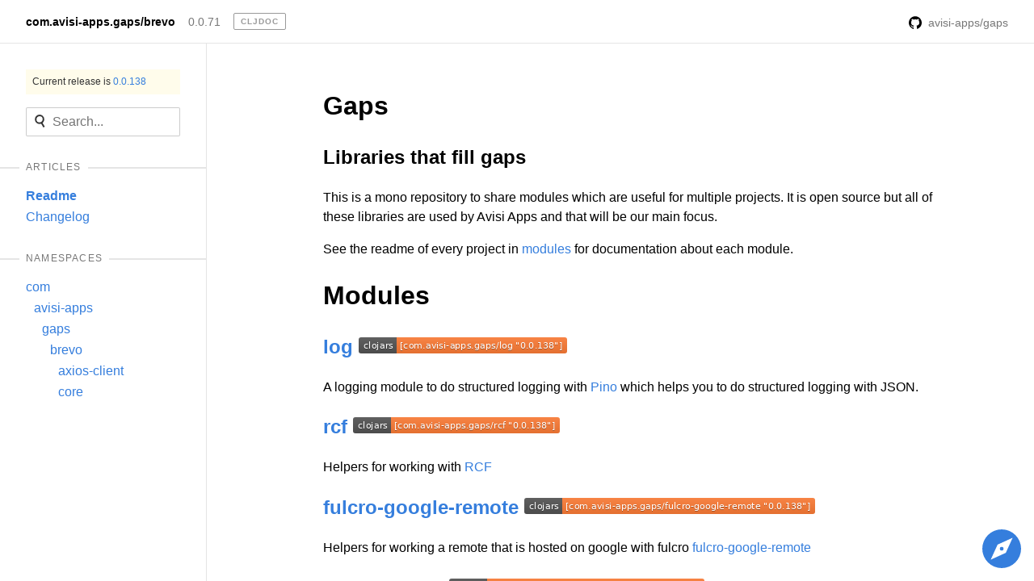

--- FILE ---
content_type: text/html
request_url: https://cljdoc.org/d/com.avisi-apps.gaps/brevo/0.0.71/doc/readme
body_size: 3362
content:
<!DOCTYPE html>
<html><head><title>Readme — com.avisi-apps.gaps/brevo 0.0.71</title><meta charset="utf-8"><meta content="com.avisi-apps.gaps/brevo:  Documentation for com.avisi-apps.gaps/brevo v0.0.71 on cljdoc." name="description"><meta content="Readme — com.avisi-apps.gaps/brevo 0.0.71" itemprop="name"><meta content="com.avisi-apps.gaps/brevo:  Documentation for com.avisi-apps.gaps/brevo v0.0.71 on cljdoc." itemprop="description"><meta content="https://cljdoc.org/cljdoc-logo-square.X7GPIA6J.png" itemprop="image"><meta content="website" property="og:type"><meta content="Readme — com.avisi-apps.gaps/brevo 0.0.71" property="og:title"><meta content="com.avisi-apps.gaps/brevo:  Documentation for com.avisi-apps.gaps/brevo v0.0.71 on cljdoc." property="og:description"><meta content="https://dynogee.com/gen?id=4j9ovv5ojagy8ik&amp;project-name=com.avisi-apps.gaps%2Fbrevo" property="og:image"><meta content="summary_large_image" name="twitter:card"><link href="https://cljdoc.org/d/com.avisi-apps.gaps/brevo/0.0.138/doc/readme" rel="canonical"><link href="/favicon.5FT6YZC2.ico" rel="icon" type="image/x-icon"><link href="/opensearch.xml" rel="search" title="cljdoc" type="application/opensearchdescription+xml"><meta content="width=device-width, initial-scale=1" name="viewport"><link href="/tachyons.WX2L3WJE.css" rel="stylesheet" type="text/css"><link href="/cljdoc.HXG2B7CJ.css" rel="stylesheet" type="text/css"></head><body><div class="sans-serif"><div class="flex flex-column fixed-ns bottom-0 left-0 right-0 top-0"><div class="fixed top-0 left-0 right-0 static-ns flex-shrink-0 z-3"><nav class="pv2 ph3 pv3-ns ph4-ns bb b--black-10 flex items-center bg-white"><a class="dib v-mid link dim black b f6 mr3" href="/d/com.avisi-apps.gaps/brevo/0.0.71">com.avisi-apps.gaps/brevo</a><a class="dib v-mid link dim gray f6 mr3" href="/versions/com.avisi-apps.gaps/brevo">0.0.71</a><a href="/"><span class="link dib v-mid mr3 pv1 ph2 ba hover-blue br1 ttu b silver tracked" style="font-size:10px">cljdoc</span></a><div class="tr" style="flex-grow:1;"><form action="/api/request-build2" class="dn dib-ns mr3" method="POST"><input class="pa2 mr2 br2 ba outline-0 blue" name="project" type="hidden" value="com.avisi-apps.gaps/brevo"><input class="pa2 mr2 br2 ba outline-0 blue" name="version" type="hidden" value="0.0.71"><input class="f7 white hover-near-white outline-0 bn bg-white" type="submit" value="rebuild"></form><a class="link dim gray f6 tr" href="https://github.com/avisi-apps/gaps"><img class="v-mid w1 h1 mr2-ns" src="https://microicon-clone.vercel.app/github"><span class="v-mid dib-ns dn">avisi-apps/gaps</span></a></div></nav><div class="dn-ns" data-id="cljdoc-js--mobile-nav" id="db"></div></div><div class="bg-blue dn-ns pt4 tc" style="height:5.2rem;"><span class="b white mt3">Liking cljdoc? Tell your friends :D</span></div><div class="flex flex-row" style="min-height:0;"><nav class="js--main-sidebar w5 pa3 pa4-ns br b--black-10 db-ns dn overflow-y-scroll border-box flex-shrink-0"><a class="db link bg-washed-yellow pa2 f7 mb3 dark-gray lh-title" href="/d/com.avisi-apps.gaps/brevo/0.0.138">Current release is <span class="blue">0.0.138</span></a><div class="mb4"><div data-id="cljdoc-js--single-docset-search" data-searchset-url="/api/searchset/com.avisi-apps.gaps/brevo/0.0.71"></div></div><div class="mb4 js--articles"><h4 class="relative ttu f7 fw5 mt1 mb2 tracked gray"><hr class="absolute left-0 right-0 nl3 nr3 nl4-ns nr4-ns b--solid b--black-10"><span class="relative nl2 nr2 ph2 bg-white"><span>Articles</span></span></h4><div class="mv3"><ul class="list ma0 pl0"><li><a class="link blue hover-dark-blue dib pv1 b" href="/d/com.avisi-apps.gaps/brevo/0.0.71/doc/readme" style="word-wrap:break-word;">Readme</a></li><li><a class="link blue hover-dark-blue dib pv1" href="/d/com.avisi-apps.gaps/brevo/0.0.71/doc/changelog" style="word-wrap:break-word;">Changelog</a></li></ul></div></div><div class="mb4"><h4 class="relative ttu f7 fw5 mt1 mb2 tracked gray"><hr class="absolute left-0 right-0 nl3 nr3 nl4-ns nr4-ns b--solid b--black-10"><span class="relative nl2 nr2 ph2 bg-white">Namespaces</span></h4><div><ul class="list pl0"><li><a class="link hover-dark-blue blue dib pv1" href="/d/com.avisi-apps.gaps/brevo/0.0.71/api/com" style="margin-left:0px;">com</a></li><li><a class="link hover-dark-blue blue dib pv1" href="/d/com.avisi-apps.gaps/brevo/0.0.71/api/com.avisi-apps" style="margin-left:10px;">avisi-apps</a></li><li><a class="link hover-dark-blue blue dib pv1" href="/d/com.avisi-apps.gaps/brevo/0.0.71/api/com.avisi-apps.gaps" style="margin-left:20px;">gaps</a></li><li><a class="link hover-dark-blue blue dib pv1" href="/d/com.avisi-apps.gaps/brevo/0.0.71/api/com.avisi-apps.gaps.brevo" style="margin-left:30px;">brevo</a></li><li><a class="link hover-dark-blue blue dib pv1" href="/d/com.avisi-apps.gaps/brevo/0.0.71/api/com.avisi-apps.gaps.brevo.axios-client" style="margin-left:40px;">axios-client</a></li><li><a class="link hover-dark-blue blue dib pv1" href="/d/com.avisi-apps.gaps/brevo/0.0.71/api/com.avisi-apps.gaps.brevo.core" style="margin-left:40px;">core</a></li></ul></div></div></nav><div class="js--main-scroll-view db-ns ph3 pl5-ns pr4-ns flex-grow-1 overflow-y-scroll"><div class="mw7 center"><div class="cljdoc-article cljdoc-markup lh-copy pv4 markdown"><h1><a href="#gaps" id="gaps" class="md-anchor">Gaps</a></h1>
<h2><a href="#libraries-that-fill-gaps" id="libraries-that-fill-gaps" class="md-anchor">Libraries that fill gaps</a></h2>
<p>This is a mono repository to share modules which are useful for multiple projects. It is open source but all of these
libraries are used by Avisi Apps and that will be our main focus.</p>
<p>See the readme of every project in <a href="https://github.com/avisi-apps/gaps/blob/v0.0.71/modules" rel="nofollow">modules</a> for documentation about each module.</p>
<h1><a href="#modules" id="modules" class="md-anchor">Modules</a></h1>
<h2><a href="#log-clojars-project" id="log-clojars-project" class="md-anchor"></a><a href="https://github.com/avisi-apps/gaps/blob/v0.0.71/modules/log/README.md" rel="nofollow">log</a> <a href="https://clojars.org/com.avisi-apps.gaps/log" rel="nofollow"><img src="https://img.shields.io/clojars/v/com.avisi-apps.gaps/log.svg" alt="Clojars Project"></a></h2>
<p>A logging module to do structured logging with <a href="https://getpino.io" rel="nofollow">Pino</a> which helps you to do structured logging with JSON.</p>
<h2><a href="#rcf-clojars-project" id="rcf-clojars-project" class="md-anchor"></a><a href="https://github.com/avisi-apps/gaps/blob/v0.0.71/modules/rcf/README.md" rel="nofollow">rcf</a> <a href="https://clojars.org/com.avisi-apps.gaps/rcf" rel="nofollow"><img src="https://img.shields.io/clojars/v/com.avisi-apps.gaps/rcf.svg" alt="Clojars Project"></a></h2>
<p>Helpers for working with <a href="https://github.com/hyperfiddle/rcf" rel="nofollow">RCF</a></p>
<h2><a href="#fulcro-google-remote-clojars-project" id="fulcro-google-remote-clojars-project" class="md-anchor"></a><a href="https://github.com/avisi-apps/gaps/blob/v0.0.71/modules/fulcro-google-remote/README.md" rel="nofollow">fulcro-google-remote</a> <a href="https://clojars.org/com.avisi-apps.gaps/fulcro-google-remote" rel="nofollow"><img src="https://img.shields.io/clojars/v/com.avisi-apps.gaps/fulcro-google-remote.svg" alt="Clojars Project"></a></h2>
<p>Helpers for working a remote that is hosted on google with fulcro <a href="https://github.com/hyperfiddle/fulcro-google-remote" rel="nofollow">fulcro-google-remote</a></p>
<h2><a href="#reitit-express-clojars-project" id="reitit-express-clojars-project" class="md-anchor"></a><a href="https://github.com/avisi-apps/gaps/blob/v0.0.71/modules/reitit-express/README.md" rel="nofollow">reitit-express</a> <a href="https://clojars.org/com.avisi-apps.gaps/reitit-express" rel="nofollow"><img src="https://img.shields.io/clojars/v/com.avisi-apps.gaps/reitit-express.svg" alt="Clojars Project"></a></h2>
<p>Library to use reitit with clojurescript with <a href="http://expressjs.com" rel="nofollow">Express</a>. This makes it possibble to use reitit easily
for Google Cloud functions or Google Cloud run with minimal differences.</p>
<h2><a href="#rollbar-clojars-project" id="rollbar-clojars-project" class="md-anchor"></a><a href="https://github.com/avisi-apps/gaps/blob/v0.0.71/modules/rollbar/README.md" rel="nofollow">rollbar</a> <a href="https://clojars.org/com.avisi-apps.gaps/rollbar" rel="nofollow"><img src="https://img.shields.io/clojars/v/com.avisi-apps.gaps/rollbar.svg" alt="Clojars Project"></a></h2>
<p>Library to use Rollbar within a clojurescript Fulcro project. This makes it possible to log React and Fulcro errors.</p>
<div class="flex justify-between mt4"><div></div></div></div><div class="bt b--light-gray pv4 f6 cf"><p class="lh-copy w-60-ns ma0 tr fr"><span class="db"><b>Can you improve this documentation?</b> These fine people already did:<br>Mitchel Kuijpers &amp; Jannick Joosten</span><a class="di link white bg-blue ph2 pv1 br2 mt2 pointer hover-bg-dark-blue lh-copy" href="https://github.com/avisi-apps/gaps/blob/master/README.md">Edit on GitHub</a></p></div></div></div><div><svg class="ma3 fixed right-0 bottom-0 pointer dn db-ns button" data-id="cljdoc-js--meta-icon" height="48" viewBox="0 0 20 20" width="48"><path d="M10 20a10 10 0 1 1 0-20 10 10 0 0 1 0 20zM7.88 7.88l-3.54 7.78 7.78-3.54 3.54-7.78-7.78 3.54zM10 11a1 1 0 1 1 0-2 1 1 0 0 1 0 2z"></path></svg><div class="ma3 pa3 ba br3 bw1 b--blue fixed right-0 bottom-0 bg-white dn" data-id="cljdoc-js--meta-dialog" style="width:20rem"><p class="ma0"><b>cljdoc</b> builds &amp; hosts documentation for Clojure/Script libraries</p><div class="mt3"><span class="tracked">Keyboard shortcuts</span><div class="overflow-auto"><table class="w-auto"><tbody class="lh-copy"><tr><td class="nowrap tl gray"><span><kbd class="dib mid-gray bw1 b--solid b--light-silver bg-light-gray br2 pv1 ph2 sans-serif lh-solid v-mid tc f6" data-id="cljdoc-js--modifier-key" style="cursor: default; min-width: 0.75rem;">Ctrl</kbd><span class="pa1 code">+</span><kbd class="dib mid-gray bw1 b--solid b--light-silver bg-light-gray br2 pv1 ph2 sans-serif lh-solid v-mid tc f6" style="cursor: default; min-width: 0.75rem;">k</kbd></span></td><td class="pl2 tl">Jump to recent docs</td></tr><tr><td class="nowrap tl gray"><span><kbd class="dib mid-gray bw1 b--solid b--light-silver bg-light-gray br2 pv1 ph2 sans-serif lh-solid v-mid tc f6" style="cursor: default; min-width: 0.75rem;">←</kbd></span></td><td class="pl2 tl">Move to previous article</td></tr><tr><td class="nowrap tl gray"><span><kbd class="dib mid-gray bw1 b--solid b--light-silver bg-light-gray br2 pv1 ph2 sans-serif lh-solid v-mid tc f6" style="cursor: default; min-width: 0.75rem;">→</kbd></span></td><td class="pl2 tl">Move to next article</td></tr><tr><td class="nowrap tl gray"><span><kbd class="dib mid-gray bw1 b--solid b--light-silver bg-light-gray br2 pv1 ph2 sans-serif lh-solid v-mid tc f6" data-id="cljdoc-js--modifier-key" style="cursor: default; min-width: 0.75rem;">Ctrl</kbd><span class="pa1 code">+</span><kbd class="dib mid-gray bw1 b--solid b--light-silver bg-light-gray br2 pv1 ph2 sans-serif lh-solid v-mid tc f6" style="cursor: default; min-width: 0.75rem;">/</kbd></span></td><td class="pl2 tl">Jump to the search field</td></tr></tbody></table></div></div><div class="mv3"><a class="di link white bg-blue ph2 pv1 br2 mt2 pointer hover-bg-dark-blue lh-copy db" href="https://github.com/cljdoc/cljdoc/issues">Raise an issue</a><a class="di link white bg-blue ph2 pv1 br2 mt2 pointer hover-bg-dark-blue lh-copy db" href="https://github.com/cljdoc/cljdoc">Browse cljdoc source</a><a class="di link white bg-blue ph2 pv1 br2 mt2 pointer hover-bg-dark-blue lh-copy db" href="https://clojurians.slack.com/messages/C8V0BQ0M6/">Chat on Slack</a></div><a class="link white bg-blue ph2 pv1 br2 pointer hover-bg-dark-blue fr f6 lh-copy" data-id="cljdoc-js--meta-close">× close</a></div></div></div></div></div><div data-id="cljdoc-switcher"></div><script src="/cljdoc.RC2NYKMF.js"></script><div><script src="https://cdn.jsdelivr.net/gh/highlightjs/cdn-release@11.11.1/build/highlight.min.js" type="text/javascript"></script><script src="https://cdn.jsdelivr.net/gh/highlightjs/cdn-release@11.11.1/build/languages/clojure.min.js" type="text/javascript"></script><script src="https://cdn.jsdelivr.net/gh/highlightjs/cdn-release@11.11.1/build/languages/clojure-repl.min.js" type="text/javascript"></script><script src="https://cdn.jsdelivr.net/gh/highlightjs/cdn-release@11.11.1/build/languages/asciidoc.min.js" type="text/javascript"></script><script src="https://cdn.jsdelivr.net/gh/highlightjs/cdn-release@11.11.1/build/languages/groovy.min.js" type="text/javascript"></script><script>hljs.configure({ignoreUnescapedHTML: true});
     hljs.addPlugin(copyButtonPlugin);
     hljs.addPlugin(mergeHTMLPlugin);
     hljs.registerAliases(['cljs','cljc','bb'], { languageName: 'clojure' });
     hljs.highlightAll();</script></div></body></html>

--- FILE ---
content_type: image/svg+xml;charset=utf-8
request_url: https://img.shields.io/clojars/v/com.avisi-apps.gaps/rollbar.svg
body_size: -14
content:
<svg xmlns="http://www.w3.org/2000/svg" width="278" height="20" role="img" aria-label="clojars: [com.avisi-apps.gaps/rollbar &quot;0.0.138&quot;]"><title>clojars: [com.avisi-apps.gaps/rollbar &quot;0.0.138&quot;]</title><linearGradient id="s" x2="0" y2="100%"><stop offset="0" stop-color="#bbb" stop-opacity=".1"/><stop offset="1" stop-opacity=".1"/></linearGradient><clipPath id="r"><rect width="278" height="20" rx="3" fill="#fff"/></clipPath><g clip-path="url(#r)"><rect width="47" height="20" fill="#555"/><rect x="47" width="231" height="20" fill="#fe7d37"/><rect width="278" height="20" fill="url(#s)"/></g><g fill="#fff" text-anchor="middle" font-family="Verdana,Geneva,DejaVu Sans,sans-serif" text-rendering="geometricPrecision" font-size="110"><text aria-hidden="true" x="245" y="150" fill="#010101" fill-opacity=".3" transform="scale(.1)" textLength="370">clojars</text><text x="245" y="140" transform="scale(.1)" fill="#fff" textLength="370">clojars</text><text aria-hidden="true" x="1615" y="150" fill="#010101" fill-opacity=".3" transform="scale(.1)" textLength="2210">[com.avisi-apps.gaps/rollbar &quot;0.0.138&quot;]</text><text x="1615" y="140" transform="scale(.1)" fill="#fff" textLength="2210">[com.avisi-apps.gaps/rollbar &quot;0.0.138&quot;]</text></g></svg>

--- FILE ---
content_type: image/svg+xml;charset=utf-8
request_url: https://img.shields.io/clojars/v/com.avisi-apps.gaps/reitit-express.svg
body_size: -8
content:
<svg xmlns="http://www.w3.org/2000/svg" width="316" height="20" role="img" aria-label="clojars: [com.avisi-apps.gaps/reitit-express &quot;0.0.138&quot;]"><title>clojars: [com.avisi-apps.gaps/reitit-express &quot;0.0.138&quot;]</title><linearGradient id="s" x2="0" y2="100%"><stop offset="0" stop-color="#bbb" stop-opacity=".1"/><stop offset="1" stop-opacity=".1"/></linearGradient><clipPath id="r"><rect width="316" height="20" rx="3" fill="#fff"/></clipPath><g clip-path="url(#r)"><rect width="47" height="20" fill="#555"/><rect x="47" width="269" height="20" fill="#fe7d37"/><rect width="316" height="20" fill="url(#s)"/></g><g fill="#fff" text-anchor="middle" font-family="Verdana,Geneva,DejaVu Sans,sans-serif" text-rendering="geometricPrecision" font-size="110"><text aria-hidden="true" x="245" y="150" fill="#010101" fill-opacity=".3" transform="scale(.1)" textLength="370">clojars</text><text x="245" y="140" transform="scale(.1)" fill="#fff" textLength="370">clojars</text><text aria-hidden="true" x="1805" y="150" fill="#010101" fill-opacity=".3" transform="scale(.1)" textLength="2590">[com.avisi-apps.gaps/reitit-express &quot;0.0.138&quot;]</text><text x="1805" y="140" transform="scale(.1)" fill="#fff" textLength="2590">[com.avisi-apps.gaps/reitit-express &quot;0.0.138&quot;]</text></g></svg>

--- FILE ---
content_type: image/svg+xml;charset=utf-8
request_url: https://img.shields.io/clojars/v/com.avisi-apps.gaps/log.svg
body_size: -17
content:
<svg xmlns="http://www.w3.org/2000/svg" width="258" height="20" role="img" aria-label="clojars: [com.avisi-apps.gaps/log &quot;0.0.138&quot;]"><title>clojars: [com.avisi-apps.gaps/log &quot;0.0.138&quot;]</title><linearGradient id="s" x2="0" y2="100%"><stop offset="0" stop-color="#bbb" stop-opacity=".1"/><stop offset="1" stop-opacity=".1"/></linearGradient><clipPath id="r"><rect width="258" height="20" rx="3" fill="#fff"/></clipPath><g clip-path="url(#r)"><rect width="47" height="20" fill="#555"/><rect x="47" width="211" height="20" fill="#fe7d37"/><rect width="258" height="20" fill="url(#s)"/></g><g fill="#fff" text-anchor="middle" font-family="Verdana,Geneva,DejaVu Sans,sans-serif" text-rendering="geometricPrecision" font-size="110"><text aria-hidden="true" x="245" y="150" fill="#010101" fill-opacity=".3" transform="scale(.1)" textLength="370">clojars</text><text x="245" y="140" transform="scale(.1)" fill="#fff" textLength="370">clojars</text><text aria-hidden="true" x="1515" y="150" fill="#010101" fill-opacity=".3" transform="scale(.1)" textLength="2010">[com.avisi-apps.gaps/log &quot;0.0.138&quot;]</text><text x="1515" y="140" transform="scale(.1)" fill="#fff" textLength="2010">[com.avisi-apps.gaps/log &quot;0.0.138&quot;]</text></g></svg>

--- FILE ---
content_type: image/svg+xml;charset=utf-8
request_url: https://img.shields.io/clojars/v/com.avisi-apps.gaps/rcf.svg
body_size: 325
content:
<svg xmlns="http://www.w3.org/2000/svg" width="256" height="20" role="img" aria-label="clojars: [com.avisi-apps.gaps/rcf &quot;0.0.138&quot;]"><title>clojars: [com.avisi-apps.gaps/rcf &quot;0.0.138&quot;]</title><linearGradient id="s" x2="0" y2="100%"><stop offset="0" stop-color="#bbb" stop-opacity=".1"/><stop offset="1" stop-opacity=".1"/></linearGradient><clipPath id="r"><rect width="256" height="20" rx="3" fill="#fff"/></clipPath><g clip-path="url(#r)"><rect width="47" height="20" fill="#555"/><rect x="47" width="209" height="20" fill="#fe7d37"/><rect width="256" height="20" fill="url(#s)"/></g><g fill="#fff" text-anchor="middle" font-family="Verdana,Geneva,DejaVu Sans,sans-serif" text-rendering="geometricPrecision" font-size="110"><text aria-hidden="true" x="245" y="150" fill="#010101" fill-opacity=".3" transform="scale(.1)" textLength="370">clojars</text><text x="245" y="140" transform="scale(.1)" fill="#fff" textLength="370">clojars</text><text aria-hidden="true" x="1505" y="150" fill="#010101" fill-opacity=".3" transform="scale(.1)" textLength="1990">[com.avisi-apps.gaps/rcf &quot;0.0.138&quot;]</text><text x="1505" y="140" transform="scale(.1)" fill="#fff" textLength="1990">[com.avisi-apps.gaps/rcf &quot;0.0.138&quot;]</text></g></svg>

--- FILE ---
content_type: image/svg+xml;charset=utf-8
request_url: https://img.shields.io/clojars/v/com.avisi-apps.gaps/fulcro-google-remote.svg
body_size: -7
content:
<svg xmlns="http://www.w3.org/2000/svg" width="360" height="20" role="img" aria-label="clojars: [com.avisi-apps.gaps/fulcro-google-remote &quot;0.0.138&quot;]"><title>clojars: [com.avisi-apps.gaps/fulcro-google-remote &quot;0.0.138&quot;]</title><linearGradient id="s" x2="0" y2="100%"><stop offset="0" stop-color="#bbb" stop-opacity=".1"/><stop offset="1" stop-opacity=".1"/></linearGradient><clipPath id="r"><rect width="360" height="20" rx="3" fill="#fff"/></clipPath><g clip-path="url(#r)"><rect width="47" height="20" fill="#555"/><rect x="47" width="313" height="20" fill="#fe7d37"/><rect width="360" height="20" fill="url(#s)"/></g><g fill="#fff" text-anchor="middle" font-family="Verdana,Geneva,DejaVu Sans,sans-serif" text-rendering="geometricPrecision" font-size="110"><text aria-hidden="true" x="245" y="150" fill="#010101" fill-opacity=".3" transform="scale(.1)" textLength="370">clojars</text><text x="245" y="140" transform="scale(.1)" fill="#fff" textLength="370">clojars</text><text aria-hidden="true" x="2025" y="150" fill="#010101" fill-opacity=".3" transform="scale(.1)" textLength="3030">[com.avisi-apps.gaps/fulcro-google-remote &quot;0.0.138&quot;]</text><text x="2025" y="140" transform="scale(.1)" fill="#fff" textLength="3030">[com.avisi-apps.gaps/fulcro-google-remote &quot;0.0.138&quot;]</text></g></svg>